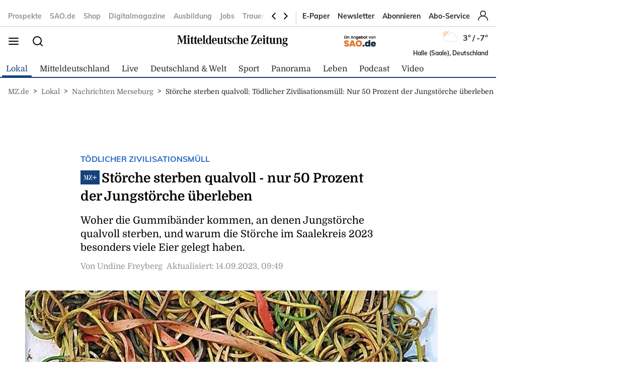

--- FILE ---
content_type: image/svg+xml
request_url: https://www.mz.de/static/images/mz-logo.svg
body_size: 4941
content:
<svg width="220" height="23" viewBox="0 0 220 23" fill="none" xmlns="http://www.w3.org/2000/svg">
<path d="M172.828 3.73538C173.841 3.73538 174.662 2.89892 174.662 1.8677C174.662 0.836474 173.841 0 172.828 0C171.816 0 170.995 0.836474 170.995 1.8677C170.995 2.89892 171.816 3.73538 172.828 3.73538ZM22.6517 3.73538C23.6639 3.73538 24.4839 2.89892 24.4839 1.8677C24.4839 0.836474 23.6639 0 22.6517 0C21.6396 0 20.8186 0.836474 20.8186 1.8677C20.8186 2.89892 21.6396 3.73538 22.6517 3.73538H22.6517ZM176.092 17.4953V16.7835H175.837C174.584 16.7066 174.421 16.5293 174.421 15.2323V4.93662C172.89 5.39527 171.428 5.67376 169.85 5.82664V6.48784H170.105C171.358 6.48784 171.498 6.66603 171.498 8.2932V15.2323C171.498 16.5293 171.335 16.7066 170.082 16.7835H169.827V17.4953C171.358 17.3678 171.938 17.3424 172.96 17.3424C173.979 17.3424 174.561 17.3678 176.092 17.4953ZM4.82654 17.4953V16.5547C3.13199 16.504 2.85387 16.2752 2.85387 14.9781V14.7746L3.08612 2.42041L7.26274 13.5048L7.54086 14.2663L7.91265 15.3598L8.26054 16.4524L8.40009 16.9354H8.88656L9.02705 16.4281C9.32812 15.4114 9.60624 14.5458 9.86142 13.8593L14.0839 2.57231L14.2932 14.7746V14.8759C14.2932 16.2752 14.0151 16.504 12.3215 16.5547V17.4953C13.9453 17.3424 14.5953 17.3171 15.8243 17.3171C16.9894 17.3171 17.6183 17.3639 19.0605 17.4953V16.5547C17.5734 16.4884 17.3784 16.2216 17.3564 14.7746L17.1471 3.10692V2.97935C17.1471 1.70955 17.3956 1.41743 18.8216 1.32687V0.38913C17.97 0.46898 17.539 0.513771 16.6128 0.513771C15.5462 0.513771 15.1056 0.488454 13.9673 0.387182L9.74578 11.5203L5.54622 0.387182C4.38498 0.488454 3.92144 0.513771 2.80799 0.513771C1.76336 0.513771 1.3457 0.488454 0.232249 0.387182V1.35217C1.87996 1.40281 2.18102 1.65795 2.18102 3.03096V3.13223L1.94877 14.7746C1.92584 16.3258 1.71748 16.504 0 16.5547V17.4953C1.32276 17.4194 1.76336 17.4194 2.52892 17.4194C3.29543 17.4194 3.73507 17.4194 4.82654 17.4953ZM45.4666 17.749C47.9258 17.749 49.5276 16.2747 49.9682 13.6309H49.0641C48.7391 15.6135 47.6715 16.7587 46.1404 16.7587C45.027 16.7587 44.2146 16.1987 43.8199 15.2065C43.472 14.3174 43.3554 13.3505 43.3324 11.4195H49.9682C49.9223 10.174 49.8755 9.86827 49.6662 8.90229C49.1797 6.48832 47.5091 5.03838 45.3042 5.03838C42.3107 5.03838 40.3161 7.60621 40.3161 11.4195C40.3161 15.2581 42.3576 17.749 45.4666 17.749ZM45.2822 5.75021C46.4186 5.75021 46.905 7.14853 46.9987 10.5041H43.3324C43.4481 7.19917 44.0292 5.75021 45.2822 5.75021ZM56.7431 17.4953V16.7835H56.487C55.2359 16.7066 55.0725 16.5293 55.0725 15.2323V0.00545119C53.5404 0.463122 52.0332 0.766939 50.5011 0.894503V1.55667H50.7563C52.0103 1.55667 52.1488 1.73389 52.1488 3.38735V15.2323C52.1488 16.5293 51.9854 16.7066 50.7334 16.7835H50.4792V17.4953C52.0103 17.3678 52.5895 17.3424 53.6102 17.3424C54.6319 17.3424 55.212 17.3678 56.7431 17.4953ZM62.0798 17.9783C63.3328 17.9783 64.0745 17.4953 64.8171 16.2245C64.8869 16.7835 64.9337 16.9101 65.1191 17.4953C65.1421 17.5722 65.166 17.6725 65.2118 17.8264L65.5836 17.6988C66.8586 17.2918 67.346 17.1905 68.8552 16.987L69.1103 16.9617V16.2752C67.5085 16.2752 67.346 16.097 67.346 14.648V0.00545119C65.8388 0.463122 64.3077 0.767913 62.7756 0.894503V1.55667H63.0079C64.2829 1.55667 64.3995 1.73389 64.3995 3.38735V6.61443C63.611 5.72538 62.9611 5.42058 61.8935 5.42058C59.225 5.42058 57.2294 8.06437 57.2294 11.6732C57.2294 15.3092 59.2719 17.9783 62.0798 17.9783ZM62.2882 6.13143C63.7744 6.13143 64.4463 7.83553 64.4463 11.6225C64.4463 15.5127 63.7964 17.2918 62.3809 17.2918C60.8957 17.2918 60.2238 15.538 60.2238 11.5972C60.2238 7.7586 60.8498 6.13143 62.2882 6.13143ZM74.4228 17.749C76.8819 17.749 78.4818 16.2747 78.9244 13.6309H78.0193C77.6953 15.6135 76.6277 16.7587 75.0956 16.7587C73.9822 16.7587 73.1698 16.1987 72.7751 15.2065C72.4272 14.3174 72.3115 13.3505 72.2876 11.4195H78.9244C78.8775 10.174 78.8317 9.86827 78.6224 8.90229C78.1359 6.48832 76.4643 5.03838 74.2603 5.03838C71.2669 5.03838 69.2713 7.6062 69.2713 11.4195C69.2713 15.2581 71.3128 17.749 74.4228 17.749ZM74.2374 5.75021C75.3737 5.75021 75.8612 7.14853 75.9539 10.5041H72.2876C72.4033 7.19917 72.9834 5.75021 74.2374 5.75021ZM80.9193 8.293V13.453C80.9193 16.1221 82.1952 17.6217 84.4919 17.6217C86.0708 17.6217 87.0686 17.0121 87.8552 15.5379C87.902 16.4279 87.9727 16.9868 88.1581 17.8262C89.3882 17.3685 90.4558 17.1387 92.0796 16.9615V16.2497L91.8244 16.2243L91.3618 16.199C90.5714 16.1737 90.3621 15.9196 90.3621 15.0042V4.93741C88.831 5.39508 87.3696 5.67356 85.7917 5.82644V6.48861H85.9542C87.3228 6.48861 87.4394 6.61422 87.4394 8.293V13.6049C87.4394 15.4112 86.7895 16.3509 85.5356 16.3509C84.3294 16.3509 83.842 15.5632 83.842 13.6809V4.93741C82.3348 5.39508 80.8495 5.67356 79.2716 5.82644V6.48861H79.4331C80.8027 6.48861 80.9193 6.61422 80.9193 8.293ZM93.795 13.7836V14.0368C93.795 16.478 94.7937 17.6475 96.8352 17.6475C97.747 17.6475 98.4265 17.4138 99.28 16.8305L99.3029 15.848C98.804 16.257 98.4275 16.4274 97.9725 16.4274C97.0913 16.4274 96.8352 15.8178 96.8352 13.9102L96.882 6.38589H99.2255V5.41989H96.882L96.9508 1.65726H96.0467C95.5134 4.12284 94.399 5.36927 92.6127 5.44425L92.5898 6.38589H93.9584L93.795 13.7836ZM103.314 12.3847L104.149 12.894C105.285 13.5805 105.703 14.0888 105.703 14.8259C105.703 15.8932 104.798 16.7832 103.684 16.7832C102.176 16.7832 101.201 15.5124 100.923 13.2504H100.227L100.25 17.8505H100.692L101.317 16.4278C102.292 17.3684 103.058 17.6995 104.288 17.6995C106.585 17.6995 108.209 16.122 108.209 13.8853C108.209 12.1305 107.559 11.446 104.288 9.61432C102.919 8.87717 102.594 8.52077 102.594 7.7846C102.594 6.84297 103.499 6.08149 104.59 6.08149C106.005 6.08149 106.748 6.97054 107.003 9.03006H107.675V4.80974H107.234L106.678 6.13114C105.843 5.42028 105.123 5.14082 104.056 5.14082C101.805 5.14082 100.204 6.53818 100.204 8.54706C100.204 9.15664 100.367 9.79251 100.621 10.2258C100.97 10.8354 101.666 11.3944 103.314 12.3847H103.314ZM114.497 17.749C116.839 17.749 118.279 16.301 118.65 13.555H117.676C117.443 15.5375 116.445 16.7587 115.053 16.7587C113.382 16.7587 112.547 14.9776 112.547 11.4458C112.547 7.75811 113.407 5.87776 115.1 5.87776C116.585 5.87776 117.443 7.07258 117.791 9.61412H118.511V4.86017H118.047L117.328 6.20788C116.514 5.36946 115.772 5.03838 114.635 5.03838C111.665 5.03838 109.553 7.70844 109.553 11.4964C109.553 15.2065 111.573 17.749 114.497 17.749ZM124.404 17.4953V16.8078C123.43 16.7835 123.29 16.6053 123.29 15.3852V9.02937C123.29 7.32722 123.917 6.48784 125.192 6.48784C126.4 6.48784 126.91 7.22498 126.91 8.97874V15.3852C126.91 16.6053 126.77 16.7835 125.797 16.8078V17.4953C126.933 17.3931 127.537 17.3677 128.65 17.3677C129.74 17.3677 130.227 17.3931 131.504 17.4953V16.7835H131.248C129.996 16.7066 129.834 16.5293 129.834 15.2323V9.3848C129.834 6.5891 128.627 5.14013 126.307 5.14013C125.007 5.14013 124.032 5.59781 123.29 6.61443V0.00545119C121.758 0.463125 120.25 0.766939 118.741 0.894503V1.55667H118.974C120.25 1.55667 120.367 1.73389 120.367 3.38735V15.2323C120.367 16.5293 120.204 16.7066 118.951 16.7835H118.696V17.4953C119.971 17.3931 120.459 17.3677 121.549 17.3677C122.664 17.3677 123.268 17.3931 124.404 17.4953L124.404 17.4953ZM137.142 17.749C139.602 17.749 141.202 16.2747 141.643 13.6309H140.738C140.414 15.6135 139.346 16.7587 137.814 16.7587C136.701 16.7587 135.889 16.1987 135.494 15.2065C135.146 14.3174 135.03 13.3505 135.006 11.4195H141.643C141.596 10.174 141.549 9.86827 141.342 8.90229C140.854 6.48832 139.183 5.03838 136.98 5.03838C133.986 5.03838 131.99 7.60621 131.99 11.4195C131.99 15.2581 134.033 17.749 137.142 17.749ZM136.955 5.75021C138.093 5.75021 138.58 7.14853 138.673 10.5041H135.006C135.122 7.19917 135.703 5.75021 136.955 5.75021ZM158.032 17.4191L158.779 12.669H157.944C157.83 13.1598 157.571 13.8229 157.173 14.5465C156.356 16.0188 155.618 16.4521 153.994 16.4521H150.445L158.31 0.462844H148.193L147.498 4.88569H148.309C149.215 2.24191 150.119 1.42882 152.207 1.42882H154.458L146.591 17.4191H158.032ZM164.526 17.749C166.985 17.749 168.586 16.2747 169.027 13.6309H168.122C167.797 15.6135 166.729 16.7587 165.198 16.7587C164.084 16.7587 163.273 16.1987 162.878 15.2065C162.531 14.3174 162.414 13.3505 162.39 11.4195H169.027C168.98 10.174 168.933 9.86827 168.725 8.90229C168.239 6.48832 166.568 5.03838 164.363 5.03838C161.37 5.03838 159.374 7.60621 159.374 11.4195C159.374 15.2581 161.415 17.749 164.526 17.749ZM164.34 5.75021C165.476 5.75021 165.964 7.14853 166.056 10.5041H162.39C162.506 7.19917 163.086 5.75021 164.34 5.75021ZM177.786 13.7836V14.0368C177.786 16.478 178.783 17.6475 180.824 17.6475C181.822 17.6475 182.541 17.368 183.516 16.6562L183.539 15.6396C182.888 16.2239 182.495 16.4274 181.961 16.4274C181.079 16.4274 180.824 15.8178 180.824 13.9102L180.87 6.38589H182.624V5.41989H180.87L180.941 1.65726H180.036C179.502 4.12284 178.388 5.36927 176.602 5.44425L176.579 6.38589H177.947L177.786 13.7836H177.786ZM184.71 8.293V13.453C184.71 16.1221 185.985 17.6217 188.283 17.6217C189.861 17.6217 190.859 17.0121 191.646 15.5379C191.694 16.4279 191.763 16.9868 191.947 17.8262C193.151 17.3783 194.179 17.1864 195.84 16.9888V16.2468L195.616 16.2244L195.15 16.199C194.363 16.1737 194.153 15.9196 194.153 15.0042V4.93741C192.621 5.39508 191.16 5.67358 189.583 5.82646V6.48861H189.744C191.113 6.48861 191.23 6.61422 191.23 8.293V13.6049C191.23 15.4113 190.58 16.3509 189.327 16.3509C188.12 16.3509 187.633 15.5632 187.633 13.6809V4.93741C186.216 5.36684 184.819 5.63949 183.348 5.79724V6.48861C184.6 6.49641 184.71 6.66681 184.71 8.293ZM198.027 7.91109V15.2329C198.027 16.5289 197.866 16.7071 196.612 16.7831L196.488 16.787V17.5066C197.765 17.4053 198.12 17.3683 199.21 17.3683C200.325 17.3683 200.904 17.3927 202.064 17.4949V16.8084C201.089 16.7831 200.95 16.6049 200.95 15.3848V9.02994C200.95 7.32682 201.577 6.48841 202.854 6.48841C204.06 6.48841 204.57 7.22459 204.57 8.97835V15.3848C204.57 16.6049 204.431 16.7831 203.456 16.8084V17.4949C204.595 17.3927 205.197 17.3683 206.311 17.3683C207.378 17.3683 207.889 17.3927 209.164 17.4949V16.7831H208.909C207.657 16.7071 207.495 16.5289 207.495 15.2329V9.38537C207.495 6.58968 206.264 5.14072 203.944 5.14072C202.436 5.14072 201.437 5.7503 200.556 7.22458C200.486 6.33553 200.395 5.85156 200.115 5.1154C198.978 5.44453 197.866 5.67337 196.334 5.85157V6.51275H196.634C197.866 6.53807 198.003 6.64032 198.027 7.91109ZM216.844 5.85186C216.078 5.31824 215.405 5.14102 214.315 5.14102C211.646 5.14102 210.022 6.69125 210.022 9.23278C210.022 10.8853 210.811 12.1307 212.272 12.8679C210.742 13.3771 210.045 14.1143 210.045 15.1825C210.045 15.9946 210.347 16.5039 211.159 17.0891C210.022 17.5965 209.512 18.3346 209.512 19.4778C209.512 21.4857 211.345 22.6805 214.361 22.6805C217.586 22.6805 219.838 21.028 219.838 18.6394C219.838 17.6481 219.443 16.7834 218.7 16.1991C218.027 15.6908 216.96 15.385 215.266 15.2838L214.315 15.2069L213.247 15.1309C212.297 15.0549 212.018 14.9011 212.018 14.3938C212.018 13.8085 212.411 13.605 214.013 13.4268C214.431 13.3771 214.756 13.3508 214.964 13.3246C215.405 13.2759 215.822 13.1736 216.217 13.047C217.679 12.5378 218.63 11.0888 218.63 9.36035C218.63 8.47033 218.445 7.8101 218.003 7.1236L220 7.14892V5.85186H216.844ZM213.271 17.801C216.288 17.801 217.586 18.3599 217.586 19.7066C217.586 20.9268 216.356 21.7145 214.408 21.7145C212.157 21.7145 210.625 20.7749 210.625 19.4028C210.625 18.282 211.414 17.801 213.271 17.801ZM214.361 12.5378C213.224 12.5378 212.667 11.4705 212.667 9.25811C212.667 6.94541 213.224 5.82654 214.361 5.82654C215.451 5.82654 215.986 6.9191 215.986 9.08087C215.986 11.3936 215.451 12.5378 214.361 12.5378ZM21.3267 8.293V15.2331C21.3267 16.5291 21.1633 16.7073 19.9112 16.7833H19.8051V17.4951C21.3362 17.3685 21.7682 17.3432 22.788 17.3432C23.8097 17.3432 24.3889 17.3685 25.921 17.4951V16.7833H25.6648C24.4128 16.7073 24.2503 16.5291 24.2503 15.2331V4.93739C22.7183 5.39506 21.2569 5.67356 19.6799 5.82644V6.48861H19.9342C21.1871 6.48861 21.3267 6.66583 21.3267 8.293ZM27.6145 13.7836V14.0368C27.6145 16.478 28.6113 17.6475 30.6528 17.6475C31.6516 17.6475 32.3712 17.368 33.3451 16.6562L33.3681 15.6396C32.7191 16.2239 32.3244 16.4274 31.7901 16.4274C30.9089 16.4274 30.6528 15.8168 30.6528 13.9092L30.6996 6.38589H32.6971V5.41893H30.6996L30.7694 1.65726H29.8652C29.331 4.12284 28.2166 5.36927 26.4303 5.44425L26.4074 6.38589H27.776L27.6145 13.7836H27.6145ZM34.6087 13.7836V14.0368C34.6087 16.478 35.6065 17.6475 37.648 17.6475C38.6449 17.6475 39.3655 17.368 40.3404 16.6562L40.3633 15.6396C39.7134 16.2239 39.3187 16.4274 38.7854 16.4274C37.9022 16.4274 37.648 15.8168 37.648 13.9092L37.6949 6.38589H40.0383V5.41893H37.6949L37.7646 1.65726H36.8595C36.3253 4.12284 35.2109 5.36927 33.4255 5.44425L33.4026 6.38589H34.7712L34.6087 13.7836Z" fill="black"/>
</svg>
